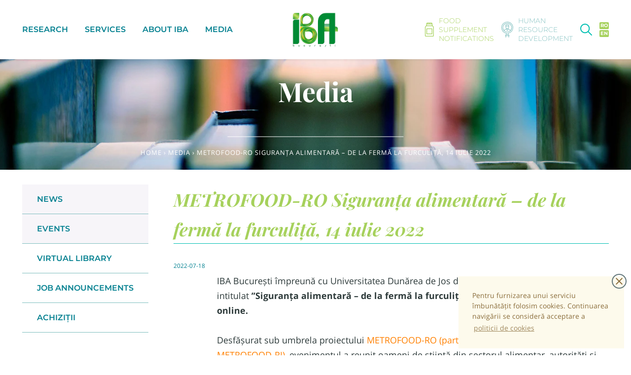

--- FILE ---
content_type: text/html; charset=utf-8
request_url: https://bioresurse.ro/en/blogs/media/metrofood-ro-siguran%C8%9Ba-alimentara-de-la-ferma-la-furculi%C8%9Ba-14-iulie-2022
body_size: 17017
content:
<!doctype html>
<!--[if IE 8]><html class="no-js lt-ie9" lang="en"> <![endif]-->
<!--[if IE 9 ]><html class="ie9 no-js"> <![endif]-->
<!--[if (gt IE 9)|!(IE)]><!--> <html class="no-js"> <!--<![endif]-->
<head>
	<!-- Basic page needs ================================================== -->
	<meta charset="utf-8">
	<meta http-equiv="X-UA-Compatible" content="IE=edge,chrome=1">
	<meta name="viewport" content="width=device-width,initial-scale=1,shrink-to-fit=no,user-scalable=no">
	<meta name="theme-color" content="#494c57">

	<link rel="shortcut icon" href="//bioresurse.ro/cdn/shop/t/3/assets/b_logo_simple_32x32.png?v=116362273719454053351575975812" type="image/png">
	<link rel="canonical" href="https://bioresurse.ro/en/blogs/media/metrofood-ro-siguran%c8%9ba-alimentara-de-la-ferma-la-furculi%c8%9ba-14-iulie-2022">

  	<!-- Title and description ================================================== -->
	<title>
		METROFOOD-RO Siguranța alimentară – de la fermă la furculiță, 14 iulie &ndash; bioresurse
	</title>

	
		<meta name="description" content="IBA București împreună cu Universitatea Dunărea de Jos din Galați  au organizat workshop-ul intitulat ’’Siguranța alimentară – de la fermă la furculiță’’, eveniment organizat pe 14 iulie, online. Desfășurat sub umbrela proiectului METROFOOD-RO (parte a rețelei europene de cercetare METROFOOD-RI), evenimentul a reunit o">
	

	<!-- Speed stuff ========================================================= -->
	<link rel="dns-prefetch" href="//cdn.shopify.com">
	<link href='https://cdn.shopify.com' rel='preconnect' crossorigin>
	<link rel="dns-prefetch" href="//v.shopify.com">
	<link href='https://v.shopify.com' rel='preconnect' crossorigin>

	<!-- Helpers ================================================== -->
	<!-- /snippets/social-meta-tags.liquid -->


  <meta property="og:type" content="article">
  <meta property="og:title" content="METROFOOD-RO Siguranța alimentară – de la fermă la furculiță, 14 iulie 2022">
  
    <meta property="og:image" content="http://bioresurse.ro/cdn/shop/articles/chicken-6832808_960_720_1_1024x1024.jpg?v=1658751114">
    <meta property="og:image:secure_url" content="https://bioresurse.ro/cdn/shop/articles/chicken-6832808_960_720_1_1024x1024.jpg?v=1658751114">
  
  <meta property="og:description" content="IBA București împreună cu Universitatea Dunărea de Jos din Galați  au organizat workshop-ul intitulat ’’Siguranța alimentară – de la fermă la furculiță’’, eveniment organizat pe 14 iulie, online.
Desfășurat sub umbrela proiectului METROFOOD-RO (parte a rețelei europene de cercetare METROFOOD-RI), evenimentul a reunit oameni de știință din sectorul alimentar, autorități și companii din mediul privat, pentru a discuta despre un subiect actual și deosebit de important: siguranța alimentară.
După cum știm, una dintre țintele Comisiei Europene este de a reorienta sistemele alimentare către o sustenabilitate crescută, iar strategia De la fermă la furculiță are stabilite obiective clare în ceea ce privește reducerea utilizării pesticidelor, a îngrășămintelor, atribuirea de noi suprafețe agricole pentru culturile ecologice și, nu în ultimul rând, îmbunătățirea etichetării, pentru a răspunde mai bine nevoilor consumatorilor în ceea ce privește informarea asupra alimentelor.
În cadrul evenimentului de pe 14 iulie s-au susținut dezbateri privind tipurile de contaminări ale alimentelor (biologice, fizice, chimice sau combinate) și s-a prezentat proiectul FOODSAFETY4EU care are ca scop dezvoltarea unei platforme destinate folosirii actorilor din sectorul alimentar care va facilita cooperarea, oferind cunoștințe noi și instrumente digitale, inclusiv pentru CE și EFSA.
Siguranța alimentară a fost tratată și din punct de vedere al siguranței materiilor prime, mai exact decontaminarea acestora cu ajutorul luminii UV sau a impulsurilor cu lumină, după cum arată un proiect de cercetare derulat de Universitatea Dunărea de Jos din Galați.
Dezbaterile workshop-ului din 14 iulie au scos în evidență faptul că tranziția către un sistem alimentar sustenabil se face pornind de la colaborare și aliniere, cu sprijinul programelor de finanțare, luând în considerare complexitatea sistemului și provocările societale, asigurând transparența și câștigând astfel încrederea consumatorilor.">

<meta property="og:url" content="https://bioresurse.ro/en/blogs/media/metrofood-ro-siguran%c8%9ba-alimentara-de-la-ferma-la-furculi%c8%9ba-14-iulie-2022">
<meta property="og:site_name" content="bioresurse">




  <meta name="twitter:card" content="summary_large_image">


  <meta name="twitter:title" content="METROFOOD-RO Siguranța alimentară – de la fermă la furculiță, 14 iulie 2022">
  <meta name="twitter:description" content="IBA București împreună cu Universitatea Dunărea de Jos din Galați  au organizat workshop-ul intitulat ’’Siguranța alimentară – de la fermă la furculiță’’, eveniment organizat pe 14 iulie, online.
Desf">
  
    <meta property="twitter:image" content="https://bioresurse.ro/cdn/shop/articles/chicken-6832808_960_720_1_1024x1024.jpg?v=1658751114">
  



	<!-- Header hook for plugins ================================================== -->
	<script>window.performance && window.performance.mark && window.performance.mark('shopify.content_for_header.start');</script><meta id="shopify-digital-wallet" name="shopify-digital-wallet" content="/12768346202/digital_wallets/dialog">
<link rel="alternate" type="application/atom+xml" title="Feed" href="/en/blogs/media.atom" />
<link rel="alternate" hreflang="x-default" href="https://bioresurse.ro/blogs/media/metrofood-ro-siguran%C8%9Ba-alimentara-de-la-ferma-la-furculi%C8%9Ba-14-iulie-2022">
<link rel="alternate" hreflang="ro" href="https://bioresurse.ro/blogs/media/metrofood-ro-siguran%C8%9Ba-alimentara-de-la-ferma-la-furculi%C8%9Ba-14-iulie-2022">
<link rel="alternate" hreflang="en" href="https://bioresurse.ro/en/blogs/media/metrofood-ro-siguran%C8%9Ba-alimentara-de-la-ferma-la-furculi%C8%9Ba-14-iulie-2022">
<script async="async" src="/checkouts/internal/preloads.js?locale=en-RO"></script>
<script id="shopify-features" type="application/json">{"accessToken":"4081791052ddad3160c45f0efea6e85a","betas":["rich-media-storefront-analytics"],"domain":"bioresurse.ro","predictiveSearch":true,"shopId":12768346202,"locale":"en"}</script>
<script>var Shopify = Shopify || {};
Shopify.shop = "bioresurse.myshopify.com";
Shopify.locale = "en";
Shopify.currency = {"active":"RON","rate":"1.0"};
Shopify.country = "RO";
Shopify.theme = {"name":"timber.new","id":79476326490,"schema_name":null,"schema_version":null,"theme_store_id":null,"role":"main"};
Shopify.theme.handle = "null";
Shopify.theme.style = {"id":null,"handle":null};
Shopify.cdnHost = "bioresurse.ro/cdn";
Shopify.routes = Shopify.routes || {};
Shopify.routes.root = "/en/";</script>
<script type="module">!function(o){(o.Shopify=o.Shopify||{}).modules=!0}(window);</script>
<script>!function(o){function n(){var o=[];function n(){o.push(Array.prototype.slice.apply(arguments))}return n.q=o,n}var t=o.Shopify=o.Shopify||{};t.loadFeatures=n(),t.autoloadFeatures=n()}(window);</script>
<script id="shop-js-analytics" type="application/json">{"pageType":"article"}</script>
<script defer="defer" async type="module" src="//bioresurse.ro/cdn/shopifycloud/shop-js/modules/v2/client.init-shop-cart-sync_IZsNAliE.en.esm.js"></script>
<script defer="defer" async type="module" src="//bioresurse.ro/cdn/shopifycloud/shop-js/modules/v2/chunk.common_0OUaOowp.esm.js"></script>
<script type="module">
  await import("//bioresurse.ro/cdn/shopifycloud/shop-js/modules/v2/client.init-shop-cart-sync_IZsNAliE.en.esm.js");
await import("//bioresurse.ro/cdn/shopifycloud/shop-js/modules/v2/chunk.common_0OUaOowp.esm.js");

  window.Shopify.SignInWithShop?.initShopCartSync?.({"fedCMEnabled":true,"windoidEnabled":true});

</script>
<script id="__st">var __st={"a":12768346202,"offset":-18000,"reqid":"482470fd-1180-492f-891e-5e590b9c094f-1768551005","pageurl":"bioresurse.ro\/en\/blogs\/media\/metrofood-ro-siguran%C8%9Ba-alimentara-de-la-ferma-la-furculi%C8%9Ba-14-iulie-2022","s":"articles-556553175130","u":"bdcd678e1939","p":"article","rtyp":"article","rid":556553175130};</script>
<script>window.ShopifyPaypalV4VisibilityTracking = true;</script>
<script id="captcha-bootstrap">!function(){'use strict';const t='contact',e='account',n='new_comment',o=[[t,t],['blogs',n],['comments',n],[t,'customer']],c=[[e,'customer_login'],[e,'guest_login'],[e,'recover_customer_password'],[e,'create_customer']],r=t=>t.map((([t,e])=>`form[action*='/${t}']:not([data-nocaptcha='true']) input[name='form_type'][value='${e}']`)).join(','),a=t=>()=>t?[...document.querySelectorAll(t)].map((t=>t.form)):[];function s(){const t=[...o],e=r(t);return a(e)}const i='password',u='form_key',d=['recaptcha-v3-token','g-recaptcha-response','h-captcha-response',i],f=()=>{try{return window.sessionStorage}catch{return}},m='__shopify_v',_=t=>t.elements[u];function p(t,e,n=!1){try{const o=window.sessionStorage,c=JSON.parse(o.getItem(e)),{data:r}=function(t){const{data:e,action:n}=t;return t[m]||n?{data:e,action:n}:{data:t,action:n}}(c);for(const[e,n]of Object.entries(r))t.elements[e]&&(t.elements[e].value=n);n&&o.removeItem(e)}catch(o){console.error('form repopulation failed',{error:o})}}const l='form_type',E='cptcha';function T(t){t.dataset[E]=!0}const w=window,h=w.document,L='Shopify',v='ce_forms',y='captcha';let A=!1;((t,e)=>{const n=(g='f06e6c50-85a8-45c8-87d0-21a2b65856fe',I='https://cdn.shopify.com/shopifycloud/storefront-forms-hcaptcha/ce_storefront_forms_captcha_hcaptcha.v1.5.2.iife.js',D={infoText:'Protected by hCaptcha',privacyText:'Privacy',termsText:'Terms'},(t,e,n)=>{const o=w[L][v],c=o.bindForm;if(c)return c(t,g,e,D).then(n);var r;o.q.push([[t,g,e,D],n]),r=I,A||(h.body.append(Object.assign(h.createElement('script'),{id:'captcha-provider',async:!0,src:r})),A=!0)});var g,I,D;w[L]=w[L]||{},w[L][v]=w[L][v]||{},w[L][v].q=[],w[L][y]=w[L][y]||{},w[L][y].protect=function(t,e){n(t,void 0,e),T(t)},Object.freeze(w[L][y]),function(t,e,n,w,h,L){const[v,y,A,g]=function(t,e,n){const i=e?o:[],u=t?c:[],d=[...i,...u],f=r(d),m=r(i),_=r(d.filter((([t,e])=>n.includes(e))));return[a(f),a(m),a(_),s()]}(w,h,L),I=t=>{const e=t.target;return e instanceof HTMLFormElement?e:e&&e.form},D=t=>v().includes(t);t.addEventListener('submit',(t=>{const e=I(t);if(!e)return;const n=D(e)&&!e.dataset.hcaptchaBound&&!e.dataset.recaptchaBound,o=_(e),c=g().includes(e)&&(!o||!o.value);(n||c)&&t.preventDefault(),c&&!n&&(function(t){try{if(!f())return;!function(t){const e=f();if(!e)return;const n=_(t);if(!n)return;const o=n.value;o&&e.removeItem(o)}(t);const e=Array.from(Array(32),(()=>Math.random().toString(36)[2])).join('');!function(t,e){_(t)||t.append(Object.assign(document.createElement('input'),{type:'hidden',name:u})),t.elements[u].value=e}(t,e),function(t,e){const n=f();if(!n)return;const o=[...t.querySelectorAll(`input[type='${i}']`)].map((({name:t})=>t)),c=[...d,...o],r={};for(const[a,s]of new FormData(t).entries())c.includes(a)||(r[a]=s);n.setItem(e,JSON.stringify({[m]:1,action:t.action,data:r}))}(t,e)}catch(e){console.error('failed to persist form',e)}}(e),e.submit())}));const S=(t,e)=>{t&&!t.dataset[E]&&(n(t,e.some((e=>e===t))),T(t))};for(const o of['focusin','change'])t.addEventListener(o,(t=>{const e=I(t);D(e)&&S(e,y())}));const B=e.get('form_key'),M=e.get(l),P=B&&M;t.addEventListener('DOMContentLoaded',(()=>{const t=y();if(P)for(const e of t)e.elements[l].value===M&&p(e,B);[...new Set([...A(),...v().filter((t=>'true'===t.dataset.shopifyCaptcha))])].forEach((e=>S(e,t)))}))}(h,new URLSearchParams(w.location.search),n,t,e,['guest_login'])})(!0,!0)}();</script>
<script integrity="sha256-4kQ18oKyAcykRKYeNunJcIwy7WH5gtpwJnB7kiuLZ1E=" data-source-attribution="shopify.loadfeatures" defer="defer" src="//bioresurse.ro/cdn/shopifycloud/storefront/assets/storefront/load_feature-a0a9edcb.js" crossorigin="anonymous"></script>
<script data-source-attribution="shopify.dynamic_checkout.dynamic.init">var Shopify=Shopify||{};Shopify.PaymentButton=Shopify.PaymentButton||{isStorefrontPortableWallets:!0,init:function(){window.Shopify.PaymentButton.init=function(){};var t=document.createElement("script");t.src="https://bioresurse.ro/cdn/shopifycloud/portable-wallets/latest/portable-wallets.en.js",t.type="module",document.head.appendChild(t)}};
</script>
<script data-source-attribution="shopify.dynamic_checkout.buyer_consent">
  function portableWalletsHideBuyerConsent(e){var t=document.getElementById("shopify-buyer-consent"),n=document.getElementById("shopify-subscription-policy-button");t&&n&&(t.classList.add("hidden"),t.setAttribute("aria-hidden","true"),n.removeEventListener("click",e))}function portableWalletsShowBuyerConsent(e){var t=document.getElementById("shopify-buyer-consent"),n=document.getElementById("shopify-subscription-policy-button");t&&n&&(t.classList.remove("hidden"),t.removeAttribute("aria-hidden"),n.addEventListener("click",e))}window.Shopify?.PaymentButton&&(window.Shopify.PaymentButton.hideBuyerConsent=portableWalletsHideBuyerConsent,window.Shopify.PaymentButton.showBuyerConsent=portableWalletsShowBuyerConsent);
</script>
<script data-source-attribution="shopify.dynamic_checkout.cart.bootstrap">document.addEventListener("DOMContentLoaded",(function(){function t(){return document.querySelector("shopify-accelerated-checkout-cart, shopify-accelerated-checkout")}if(t())Shopify.PaymentButton.init();else{new MutationObserver((function(e,n){t()&&(Shopify.PaymentButton.init(),n.disconnect())})).observe(document.body,{childList:!0,subtree:!0})}}));
</script>

<script>window.performance && window.performance.mark && window.performance.mark('shopify.content_for_header.end');</script>
  
	<style media="screen">
		.fade_in, .fade_in_js {
			opacity: 0;
			visibility: hidden !important;
			transition: opacity .6s ease-out;
		}
		body {
			min-height: 101vh;
		}
		.page-container {
			background-color: #fff;
			min-height: 101vh;
		}
		.show_when_loading {
			display: none;
		}
		.supports-fontface .icon-fallback-text .icon {
			display: inline-block;
		}
		.visually-hidden, .fallback-text {
			position: absolute !important;
			overflow: hidden;
			clip: rect(0 0 0 0);
			height: 1px;
			width: 1px;
			margin: -1px;
			padding: 0;
			border: 0;
		}
		.cc-window.cc-floating {
			font-size: 14px;
		}
		.rte img {height: auto !important;}
	</style>  

	<link href="//bioresurse.ro/cdn/shop/t/3/assets/timber.scss.css?v=125749018098592678471763547939" rel="stylesheet" type="text/css" media="all" />

	<style>

/* cyrillic */
@font-face {
    font-family: 'Open Sans';
    font-style: italic;
    font-weight: 400;
    font-display: block;
    src: local('Open Sans Italic'), local('OpenSans-Italic'), url(https://fonts.gstatic.com/s/opensans/v17/mem6YaGs126MiZpBA-UFUK0ddc1GAK6bt6o.woff2) format('woff2');
    unicode-range: U+0400-045F, U+0490-0491, U+04B0-04B1, U+2116;
}

/* latin-ext */
@font-face {
    font-family: 'Open Sans';
    font-style: italic;
    font-weight: 400;
    font-display: block;
    src: local('Open Sans Italic'), local('OpenSans-Italic'), url(https://fonts.gstatic.com/s/opensans/v17/mem6YaGs126MiZpBA-UFUK0Xdc1GAK6bt6o.woff2) format('woff2');
    unicode-range: U+0100-024F, U+0259, U+1E00-1EFF, U+2020, U+20A0-20AB, U+20AD-20CF, U+2113, U+2C60-2C7F, U+A720-A7FF;
}

/* latin */
@font-face {
    font-family: 'Open Sans';
    font-style: italic;
    font-weight: 400;
    font-display: block;
    src: local('Open Sans Italic'), local('OpenSans-Italic'), url(https://fonts.gstatic.com/s/opensans/v17/mem6YaGs126MiZpBA-UFUK0Zdc1GAK6b.woff2) format('woff2');
    unicode-range: U+0000-00FF, U+0131, U+0152-0153, U+02BB-02BC, U+02C6, U+02DA, U+02DC, U+2000-206F, U+2074, U+20AC, U+2122, U+2191, U+2193, U+2212, U+2215, U+FEFF, U+FFFD;
}

/* cyrillic */
@font-face {
    font-family: 'Open Sans';
    font-style: normal;
    font-weight: 400;
    font-display: block;
    src: local('Open Sans Regular'), local('OpenSans-Regular'), url(https://fonts.gstatic.com/s/opensans/v17/mem8YaGs126MiZpBA-UFUZ0bf8pkAp6a.woff2) format('woff2');
    unicode-range: U+0400-045F, U+0490-0491, U+04B0-04B1, U+2116;
}

/* latin-ext */
@font-face {
    font-family: 'Open Sans';
    font-style: normal;
    font-weight: 400;
    font-display: block;
    src: local('Open Sans Regular'), local('OpenSans-Regular'), url(https://fonts.gstatic.com/s/opensans/v17/mem8YaGs126MiZpBA-UFW50bf8pkAp6a.woff2) format('woff2');
    unicode-range: U+0100-024F, U+0259, U+1E00-1EFF, U+2020, U+20A0-20AB, U+20AD-20CF, U+2113, U+2C60-2C7F, U+A720-A7FF;
}

/* latin */
@font-face {
    font-family: 'Open Sans';
    font-style: normal;
    font-weight: 400;
    font-display: block;
    src: local('Open Sans Regular'), local('OpenSans-Regular'), url(https://fonts.gstatic.com/s/opensans/v17/mem8YaGs126MiZpBA-UFVZ0bf8pkAg.woff2) format('woff2');
    unicode-range: U+0000-00FF, U+0131, U+0152-0153, U+02BB-02BC, U+02C6, U+02DA, U+02DC, U+2000-206F, U+2074, U+20AC, U+2122, U+2191, U+2193, U+2212, U+2215, U+FEFF, U+FFFD;
}

/* cyrillic */
@font-face {
    font-family: 'Open Sans';
    font-style: normal;
    font-weight: 700;
    font-display: block;
    src: local('Open Sans Bold'), local('OpenSans-Bold'), url(https://fonts.gstatic.com/s/opensans/v17/mem5YaGs126MiZpBA-UN7rgOVuhpKKSTj5PW.woff2) format('woff2');
    unicode-range: U+0400-045F, U+0490-0491, U+04B0-04B1, U+2116;
}

/* latin-ext */
@font-face {
    font-family: 'Open Sans';
    font-style: normal;
    font-weight: 700;
    font-display: block;
    src: local('Open Sans Bold'), local('OpenSans-Bold'), url(https://fonts.gstatic.com/s/opensans/v17/mem5YaGs126MiZpBA-UN7rgOXOhpKKSTj5PW.woff2) format('woff2');
    unicode-range: U+0100-024F, U+0259, U+1E00-1EFF, U+2020, U+20A0-20AB, U+20AD-20CF, U+2113, U+2C60-2C7F, U+A720-A7FF;
}

/* latin */
@font-face {
    font-family: 'Open Sans';
    font-style: normal;
    font-weight: 700;
    font-display: block;
    src: local('Open Sans Bold'), local('OpenSans-Bold'), url(https://fonts.gstatic.com/s/opensans/v17/mem5YaGs126MiZpBA-UN7rgOUuhpKKSTjw.woff2) format('woff2');
    unicode-range: U+0000-00FF, U+0131, U+0152-0153, U+02BB-02BC, U+02C6, U+02DA, U+02DC, U+2000-206F, U+2074, U+20AC, U+2122, U+2191, U+2193, U+2212, U+2215, U+FEFF, U+FFFD;
}

/* cyrillic */
@font-face {
    font-family: 'Playfair Display';
    font-style: italic;
    font-weight: 700;
    font-display: swap;
    src: local('Playfair Display Bold Italic'), local('PlayfairDisplay-BoldItalic'), url(https://fonts.gstatic.com/s/playfairdisplay/v15/nuFnD-vYSZviVYUb_rj3ij__anPXDTngOWwu4DRmFqWF_ljR.woff2) format('woff2');
    unicode-range: U+0400-045F, U+0490-0491, U+04B0-04B1, U+2116;
}

/* vietnamese */
@font-face {
    font-family: 'Playfair Display';
    font-style: italic;
    font-weight: 700;
    font-display: swap;
    src: local('Playfair Display Bold Italic'), local('PlayfairDisplay-BoldItalic'), url(https://fonts.gstatic.com/s/playfairdisplay/v15/nuFnD-vYSZviVYUb_rj3ij__anPXDTngOWwu6zRmFqWF_ljR.woff2) format('woff2');
    unicode-range: U+0102-0103, U+0110-0111, U+1EA0-1EF9, U+20AB;
}

/* latin-ext */
@font-face {
    font-family: 'Playfair Display';
    font-style: italic;
    font-weight: 700;
    font-display: swap;
    src: local('Playfair Display Bold Italic'), local('PlayfairDisplay-BoldItalic'), url(https://fonts.gstatic.com/s/playfairdisplay/v15/nuFnD-vYSZviVYUb_rj3ij__anPXDTngOWwu6jRmFqWF_ljR.woff2) format('woff2');
    unicode-range: U+0100-024F, U+0259, U+1E00-1EFF, U+2020, U+20A0-20AB, U+20AD-20CF, U+2113, U+2C60-2C7F, U+A720-A7FF;
}

/* latin */
@font-face {
    font-family: 'Playfair Display';
    font-style: italic;
    font-weight: 700;
    font-display: swap;
    src: local('Playfair Display Bold Italic'), local('PlayfairDisplay-BoldItalic'), url(https://fonts.gstatic.com/s/playfairdisplay/v15/nuFnD-vYSZviVYUb_rj3ij__anPXDTngOWwu5DRmFqWF_g.woff2) format('woff2');
    unicode-range: U+0000-00FF, U+0131, U+0152-0153, U+02BB-02BC, U+02C6, U+02DA, U+02DC, U+2000-206F, U+2074, U+20AC, U+2122, U+2191, U+2193, U+2212, U+2215, U+FEFF, U+FFFD;
}

/* cyrillic */
@font-face {
    font-family: 'Playfair Display';
    font-style: normal;
    font-weight: 700;
    font-display: swap;
    src: local('Playfair Display Bold'), local('PlayfairDisplay-Bold'), url(https://fonts.gstatic.com/s/playfairdisplay/v15/nuFlD-vYSZviVYUb_rj3ij__anPXBYf9lWoe5j5hNKe1_w.woff2) format('woff2');
    unicode-range: U+0400-045F, U+0490-0491, U+04B0-04B1, U+2116;
}

/* vietnamese */
@font-face {
    font-family: 'Playfair Display';
    font-style: normal;
    font-weight: 700;
    font-display: swap;
    src: local('Playfair Display Bold'), local('PlayfairDisplay-Bold'), url(https://fonts.gstatic.com/s/playfairdisplay/v15/nuFlD-vYSZviVYUb_rj3ij__anPXBYf9lWEe5j5hNKe1_w.woff2) format('woff2');
    unicode-range: U+0102-0103, U+0110-0111, U+1EA0-1EF9, U+20AB;
}

/* latin-ext */
@font-face {
    font-family: 'Playfair Display';
    font-style: normal;
    font-weight: 700;
    font-display: swap;
    src: local('Playfair Display Bold'), local('PlayfairDisplay-Bold'), url(https://fonts.gstatic.com/s/playfairdisplay/v15/nuFlD-vYSZviVYUb_rj3ij__anPXBYf9lWAe5j5hNKe1_w.woff2) format('woff2');
    unicode-range: U+0100-024F, U+0259, U+1E00-1EFF, U+2020, U+20A0-20AB, U+20AD-20CF, U+2113, U+2C60-2C7F, U+A720-A7FF;
}

/* latin */
@font-face {
    font-family: 'Playfair Display';
    font-style: normal;
    font-weight: 700;
    font-display: swap;
    src: local('Playfair Display Bold'), local('PlayfairDisplay-Bold'), url(https://fonts.gstatic.com/s/playfairdisplay/v15/nuFlD-vYSZviVYUb_rj3ij__anPXBYf9lW4e5j5hNKc.woff2) format('woff2');
    unicode-range: U+0000-00FF, U+0131, U+0152-0153, U+02BB-02BC, U+02C6, U+02DA, U+02DC, U+2000-206F, U+2074, U+20AC, U+2122, U+2191, U+2193, U+2212, U+2215, U+FEFF, U+FFFD;
}

/* cyrillic-ext */
@font-face {
    font-family: 'Montserrat';
    font-style: normal;
    font-weight: 300;
    font-display: swap;
    src: local('Montserrat Light'), local('Montserrat-Light'), url(https://fonts.gstatic.com/s/montserrat/v14/JTURjIg1_i6t8kCHKm45_cJD3gTD_vx3rCubqg.woff2) format('woff2');
    unicode-range: U+0460-052F, U+1C80-1C88, U+20B4, U+2DE0-2DFF, U+A640-A69F, U+FE2E-FE2F;
}

/* cyrillic */
@font-face {
    font-family: 'Montserrat';
    font-style: normal;
    font-weight: 300;
    font-display: swap;
    src: local('Montserrat Light'), local('Montserrat-Light'), url(https://fonts.gstatic.com/s/montserrat/v14/JTURjIg1_i6t8kCHKm45_cJD3g3D_vx3rCubqg.woff2) format('woff2');
    unicode-range: U+0400-045F, U+0490-0491, U+04B0-04B1, U+2116;
}

/* vietnamese */
@font-face {
    font-family: 'Montserrat';
    font-style: normal;
    font-weight: 300;
    font-display: swap;
    src: local('Montserrat Light'), local('Montserrat-Light'), url(https://fonts.gstatic.com/s/montserrat/v14/JTURjIg1_i6t8kCHKm45_cJD3gbD_vx3rCubqg.woff2) format('woff2');
    unicode-range: U+0102-0103, U+0110-0111, U+1EA0-1EF9, U+20AB;
}

/* latin-ext */
@font-face {
    font-family: 'Montserrat';
    font-style: normal;
    font-weight: 300;
    font-display: swap;
    src: local('Montserrat Light'), local('Montserrat-Light'), url(https://fonts.gstatic.com/s/montserrat/v14/JTURjIg1_i6t8kCHKm45_cJD3gfD_vx3rCubqg.woff2) format('woff2');
    unicode-range: U+0100-024F, U+0259, U+1E00-1EFF, U+2020, U+20A0-20AB, U+20AD-20CF, U+2113, U+2C60-2C7F, U+A720-A7FF;
}

/* latin */
@font-face {
    font-family: 'Montserrat';
    font-style: normal;
    font-weight: 300;
    font-display: swap;
    src: local('Montserrat Light'), local('Montserrat-Light'), url(https://fonts.gstatic.com/s/montserrat/v14/JTURjIg1_i6t8kCHKm45_cJD3gnD_vx3rCs.woff2) format('woff2');
    unicode-range: U+0000-00FF, U+0131, U+0152-0153, U+02BB-02BC, U+02C6, U+02DA, U+02DC, U+2000-206F, U+2074, U+20AC, U+2122, U+2191, U+2193, U+2212, U+2215, U+FEFF, U+FFFD;
}

/* cyrillic-ext */
@font-face {
    font-family: 'Montserrat';
    font-style: normal;
    font-weight: 400;
    font-display: swap;
    src: local('Montserrat Regular'), local('Montserrat-Regular'), url(https://fonts.gstatic.com/s/montserrat/v14/JTUSjIg1_i6t8kCHKm459WRhyyTh89ZNpQ.woff2) format('woff2');
    unicode-range: U+0460-052F, U+1C80-1C88, U+20B4, U+2DE0-2DFF, U+A640-A69F, U+FE2E-FE2F;
}

/* cyrillic */
@font-face {
    font-family: 'Montserrat';
    font-style: normal;
    font-weight: 400;
    font-display: swap;
    src: local('Montserrat Regular'), local('Montserrat-Regular'), url(https://fonts.gstatic.com/s/montserrat/v14/JTUSjIg1_i6t8kCHKm459W1hyyTh89ZNpQ.woff2) format('woff2');
    unicode-range: U+0400-045F, U+0490-0491, U+04B0-04B1, U+2116;
}

/* vietnamese */
@font-face {
    font-family: 'Montserrat';
    font-style: normal;
    font-weight: 400;
    font-display: swap;
    src: local('Montserrat Regular'), local('Montserrat-Regular'), url(https://fonts.gstatic.com/s/montserrat/v14/JTUSjIg1_i6t8kCHKm459WZhyyTh89ZNpQ.woff2) format('woff2');
    unicode-range: U+0102-0103, U+0110-0111, U+1EA0-1EF9, U+20AB;
}

/* latin-ext */
@font-face {
    font-family: 'Montserrat';
    font-style: normal;
    font-weight: 400;
    font-display: swap;
    src: local('Montserrat Regular'), local('Montserrat-Regular'), url(https://fonts.gstatic.com/s/montserrat/v14/JTUSjIg1_i6t8kCHKm459WdhyyTh89ZNpQ.woff2) format('woff2');
    unicode-range: U+0100-024F, U+0259, U+1E00-1EFF, U+2020, U+20A0-20AB, U+20AD-20CF, U+2113, U+2C60-2C7F, U+A720-A7FF;
}

/* latin */
@font-face {
    font-family: 'Montserrat';
    font-style: normal;
    font-weight: 400;
    font-display: swap;
    src: local('Montserrat Regular'), local('Montserrat-Regular'), url(https://fonts.gstatic.com/s/montserrat/v14/JTUSjIg1_i6t8kCHKm459WlhyyTh89Y.woff2) format('woff2');
    unicode-range: U+0000-00FF, U+0131, U+0152-0153, U+02BB-02BC, U+02C6, U+02DA, U+02DC, U+2000-206F, U+2074, U+20AC, U+2122, U+2191, U+2193, U+2212, U+2215, U+FEFF, U+FFFD;
}

/* cyrillic-ext */
@font-face {
    font-family: 'Montserrat';
    font-style: normal;
    font-weight: 600;
    font-display: swap;
    src: local('Montserrat SemiBold'), local('Montserrat-SemiBold'), url(https://fonts.gstatic.com/s/montserrat/v14/JTURjIg1_i6t8kCHKm45_bZF3gTD_vx3rCubqg.woff2) format('woff2');
    unicode-range: U+0460-052F, U+1C80-1C88, U+20B4, U+2DE0-2DFF, U+A640-A69F, U+FE2E-FE2F;
}

/* cyrillic */
@font-face {
    font-family: 'Montserrat';
    font-style: normal;
    font-weight: 600;
    font-display: swap;
    src: local('Montserrat SemiBold'), local('Montserrat-SemiBold'), url(https://fonts.gstatic.com/s/montserrat/v14/JTURjIg1_i6t8kCHKm45_bZF3g3D_vx3rCubqg.woff2) format('woff2');
    unicode-range: U+0400-045F, U+0490-0491, U+04B0-04B1, U+2116;
}

/* vietnamese */
@font-face {
    font-family: 'Montserrat';
    font-style: normal;
    font-weight: 600;
    font-display: swap;
    src: local('Montserrat SemiBold'), local('Montserrat-SemiBold'), url(https://fonts.gstatic.com/s/montserrat/v14/JTURjIg1_i6t8kCHKm45_bZF3gbD_vx3rCubqg.woff2) format('woff2');
    unicode-range: U+0102-0103, U+0110-0111, U+1EA0-1EF9, U+20AB;
}

/* latin-ext */
@font-face {
    font-family: 'Montserrat';
    font-style: normal;
    font-weight: 600;
    font-display: swap;
    src: local('Montserrat SemiBold'), local('Montserrat-SemiBold'), url(https://fonts.gstatic.com/s/montserrat/v14/JTURjIg1_i6t8kCHKm45_bZF3gfD_vx3rCubqg.woff2) format('woff2');
    unicode-range: U+0100-024F, U+0259, U+1E00-1EFF, U+2020, U+20A0-20AB, U+20AD-20CF, U+2113, U+2C60-2C7F, U+A720-A7FF;
}

/* latin */
@font-face {
    font-family: 'Montserrat';
    font-style: normal;
    font-weight: 600;
    font-display: swap;
    src: local('Montserrat SemiBold'), local('Montserrat-SemiBold'), url(https://fonts.gstatic.com/s/montserrat/v14/JTURjIg1_i6t8kCHKm45_bZF3gnD_vx3rCs.woff2) format('woff2');
    unicode-range: U+0000-00FF, U+0131, U+0152-0153, U+02BB-02BC, U+02C6, U+02DA, U+02DC, U+2000-206F, U+2074, U+20AC, U+2122, U+2191, U+2193, U+2212, U+2215, U+FEFF, U+FFFD;
}

/* cyrillic-ext */
@font-face {
    font-family: 'Montserrat';
    font-style: normal;
    font-weight: 700;
    font-display: swap;
    src: local('Montserrat Bold'), local('Montserrat-Bold'), url(https://fonts.gstatic.com/s/montserrat/v14/JTURjIg1_i6t8kCHKm45_dJE3gTD_vx3rCubqg.woff2) format('woff2');
    unicode-range: U+0460-052F, U+1C80-1C88, U+20B4, U+2DE0-2DFF, U+A640-A69F, U+FE2E-FE2F;
}

/* cyrillic */
@font-face {
    font-family: 'Montserrat';
    font-style: normal;
    font-weight: 700;
    font-display: swap;
    src: local('Montserrat Bold'), local('Montserrat-Bold'), url(https://fonts.gstatic.com/s/montserrat/v14/JTURjIg1_i6t8kCHKm45_dJE3g3D_vx3rCubqg.woff2) format('woff2');
    unicode-range: U+0400-045F, U+0490-0491, U+04B0-04B1, U+2116;
}

/* vietnamese */
@font-face {
    font-family: 'Montserrat';
    font-style: normal;
    font-weight: 700;
    font-display: swap;
    src: local('Montserrat Bold'), local('Montserrat-Bold'), url(https://fonts.gstatic.com/s/montserrat/v14/JTURjIg1_i6t8kCHKm45_dJE3gbD_vx3rCubqg.woff2) format('woff2');
    unicode-range: U+0102-0103, U+0110-0111, U+1EA0-1EF9, U+20AB;
}

/* latin-ext */
@font-face {
    font-family: 'Montserrat';
    font-style: normal;
    font-weight: 700;
    font-display: swap;
    src: local('Montserrat Bold'), local('Montserrat-Bold'), url(https://fonts.gstatic.com/s/montserrat/v14/JTURjIg1_i6t8kCHKm45_dJE3gfD_vx3rCubqg.woff2) format('woff2');
    unicode-range: U+0100-024F, U+0259, U+1E00-1EFF, U+2020, U+20A0-20AB, U+20AD-20CF, U+2113, U+2C60-2C7F, U+A720-A7FF;
}

/* latin */
@font-face {
    font-family: 'Montserrat';
    font-style: normal;
    font-weight: 700;
    font-display: swap;
    src: local('Montserrat Bold'), local('Montserrat-Bold'), url(https://fonts.gstatic.com/s/montserrat/v14/JTURjIg1_i6t8kCHKm45_dJE3gnD_vx3rCs.woff2) format('woff2');
    unicode-range: U+0000-00FF, U+0131, U+0152-0153, U+02BB-02BC, U+02C6, U+02DA, U+02DC, U+2000-206F, U+2074, U+20AC, U+2122, U+2191, U+2193, U+2212, U+2215, U+FEFF, U+FFFD;
}

</style>
<link href="https://monorail-edge.shopifysvc.com" rel="dns-prefetch">
<script>(function(){if ("sendBeacon" in navigator && "performance" in window) {try {var session_token_from_headers = performance.getEntriesByType('navigation')[0].serverTiming.find(x => x.name == '_s').description;} catch {var session_token_from_headers = undefined;}var session_cookie_matches = document.cookie.match(/_shopify_s=([^;]*)/);var session_token_from_cookie = session_cookie_matches && session_cookie_matches.length === 2 ? session_cookie_matches[1] : "";var session_token = session_token_from_headers || session_token_from_cookie || "";function handle_abandonment_event(e) {var entries = performance.getEntries().filter(function(entry) {return /monorail-edge.shopifysvc.com/.test(entry.name);});if (!window.abandonment_tracked && entries.length === 0) {window.abandonment_tracked = true;var currentMs = Date.now();var navigation_start = performance.timing.navigationStart;var payload = {shop_id: 12768346202,url: window.location.href,navigation_start,duration: currentMs - navigation_start,session_token,page_type: "article"};window.navigator.sendBeacon("https://monorail-edge.shopifysvc.com/v1/produce", JSON.stringify({schema_id: "online_store_buyer_site_abandonment/1.1",payload: payload,metadata: {event_created_at_ms: currentMs,event_sent_at_ms: currentMs}}));}}window.addEventListener('pagehide', handle_abandonment_event);}}());</script>
<script id="web-pixels-manager-setup">(function e(e,d,r,n,o){if(void 0===o&&(o={}),!Boolean(null===(a=null===(i=window.Shopify)||void 0===i?void 0:i.analytics)||void 0===a?void 0:a.replayQueue)){var i,a;window.Shopify=window.Shopify||{};var t=window.Shopify;t.analytics=t.analytics||{};var s=t.analytics;s.replayQueue=[],s.publish=function(e,d,r){return s.replayQueue.push([e,d,r]),!0};try{self.performance.mark("wpm:start")}catch(e){}var l=function(){var e={modern:/Edge?\/(1{2}[4-9]|1[2-9]\d|[2-9]\d{2}|\d{4,})\.\d+(\.\d+|)|Firefox\/(1{2}[4-9]|1[2-9]\d|[2-9]\d{2}|\d{4,})\.\d+(\.\d+|)|Chrom(ium|e)\/(9{2}|\d{3,})\.\d+(\.\d+|)|(Maci|X1{2}).+ Version\/(15\.\d+|(1[6-9]|[2-9]\d|\d{3,})\.\d+)([,.]\d+|)( \(\w+\)|)( Mobile\/\w+|) Safari\/|Chrome.+OPR\/(9{2}|\d{3,})\.\d+\.\d+|(CPU[ +]OS|iPhone[ +]OS|CPU[ +]iPhone|CPU IPhone OS|CPU iPad OS)[ +]+(15[._]\d+|(1[6-9]|[2-9]\d|\d{3,})[._]\d+)([._]\d+|)|Android:?[ /-](13[3-9]|1[4-9]\d|[2-9]\d{2}|\d{4,})(\.\d+|)(\.\d+|)|Android.+Firefox\/(13[5-9]|1[4-9]\d|[2-9]\d{2}|\d{4,})\.\d+(\.\d+|)|Android.+Chrom(ium|e)\/(13[3-9]|1[4-9]\d|[2-9]\d{2}|\d{4,})\.\d+(\.\d+|)|SamsungBrowser\/([2-9]\d|\d{3,})\.\d+/,legacy:/Edge?\/(1[6-9]|[2-9]\d|\d{3,})\.\d+(\.\d+|)|Firefox\/(5[4-9]|[6-9]\d|\d{3,})\.\d+(\.\d+|)|Chrom(ium|e)\/(5[1-9]|[6-9]\d|\d{3,})\.\d+(\.\d+|)([\d.]+$|.*Safari\/(?![\d.]+ Edge\/[\d.]+$))|(Maci|X1{2}).+ Version\/(10\.\d+|(1[1-9]|[2-9]\d|\d{3,})\.\d+)([,.]\d+|)( \(\w+\)|)( Mobile\/\w+|) Safari\/|Chrome.+OPR\/(3[89]|[4-9]\d|\d{3,})\.\d+\.\d+|(CPU[ +]OS|iPhone[ +]OS|CPU[ +]iPhone|CPU IPhone OS|CPU iPad OS)[ +]+(10[._]\d+|(1[1-9]|[2-9]\d|\d{3,})[._]\d+)([._]\d+|)|Android:?[ /-](13[3-9]|1[4-9]\d|[2-9]\d{2}|\d{4,})(\.\d+|)(\.\d+|)|Mobile Safari.+OPR\/([89]\d|\d{3,})\.\d+\.\d+|Android.+Firefox\/(13[5-9]|1[4-9]\d|[2-9]\d{2}|\d{4,})\.\d+(\.\d+|)|Android.+Chrom(ium|e)\/(13[3-9]|1[4-9]\d|[2-9]\d{2}|\d{4,})\.\d+(\.\d+|)|Android.+(UC? ?Browser|UCWEB|U3)[ /]?(15\.([5-9]|\d{2,})|(1[6-9]|[2-9]\d|\d{3,})\.\d+)\.\d+|SamsungBrowser\/(5\.\d+|([6-9]|\d{2,})\.\d+)|Android.+MQ{2}Browser\/(14(\.(9|\d{2,})|)|(1[5-9]|[2-9]\d|\d{3,})(\.\d+|))(\.\d+|)|K[Aa][Ii]OS\/(3\.\d+|([4-9]|\d{2,})\.\d+)(\.\d+|)/},d=e.modern,r=e.legacy,n=navigator.userAgent;return n.match(d)?"modern":n.match(r)?"legacy":"unknown"}(),u="modern"===l?"modern":"legacy",c=(null!=n?n:{modern:"",legacy:""})[u],f=function(e){return[e.baseUrl,"/wpm","/b",e.hashVersion,"modern"===e.buildTarget?"m":"l",".js"].join("")}({baseUrl:d,hashVersion:r,buildTarget:u}),m=function(e){var d=e.version,r=e.bundleTarget,n=e.surface,o=e.pageUrl,i=e.monorailEndpoint;return{emit:function(e){var a=e.status,t=e.errorMsg,s=(new Date).getTime(),l=JSON.stringify({metadata:{event_sent_at_ms:s},events:[{schema_id:"web_pixels_manager_load/3.1",payload:{version:d,bundle_target:r,page_url:o,status:a,surface:n,error_msg:t},metadata:{event_created_at_ms:s}}]});if(!i)return console&&console.warn&&console.warn("[Web Pixels Manager] No Monorail endpoint provided, skipping logging."),!1;try{return self.navigator.sendBeacon.bind(self.navigator)(i,l)}catch(e){}var u=new XMLHttpRequest;try{return u.open("POST",i,!0),u.setRequestHeader("Content-Type","text/plain"),u.send(l),!0}catch(e){return console&&console.warn&&console.warn("[Web Pixels Manager] Got an unhandled error while logging to Monorail."),!1}}}}({version:r,bundleTarget:l,surface:e.surface,pageUrl:self.location.href,monorailEndpoint:e.monorailEndpoint});try{o.browserTarget=l,function(e){var d=e.src,r=e.async,n=void 0===r||r,o=e.onload,i=e.onerror,a=e.sri,t=e.scriptDataAttributes,s=void 0===t?{}:t,l=document.createElement("script"),u=document.querySelector("head"),c=document.querySelector("body");if(l.async=n,l.src=d,a&&(l.integrity=a,l.crossOrigin="anonymous"),s)for(var f in s)if(Object.prototype.hasOwnProperty.call(s,f))try{l.dataset[f]=s[f]}catch(e){}if(o&&l.addEventListener("load",o),i&&l.addEventListener("error",i),u)u.appendChild(l);else{if(!c)throw new Error("Did not find a head or body element to append the script");c.appendChild(l)}}({src:f,async:!0,onload:function(){if(!function(){var e,d;return Boolean(null===(d=null===(e=window.Shopify)||void 0===e?void 0:e.analytics)||void 0===d?void 0:d.initialized)}()){var d=window.webPixelsManager.init(e)||void 0;if(d){var r=window.Shopify.analytics;r.replayQueue.forEach((function(e){var r=e[0],n=e[1],o=e[2];d.publishCustomEvent(r,n,o)})),r.replayQueue=[],r.publish=d.publishCustomEvent,r.visitor=d.visitor,r.initialized=!0}}},onerror:function(){return m.emit({status:"failed",errorMsg:"".concat(f," has failed to load")})},sri:function(e){var d=/^sha384-[A-Za-z0-9+/=]+$/;return"string"==typeof e&&d.test(e)}(c)?c:"",scriptDataAttributes:o}),m.emit({status:"loading"})}catch(e){m.emit({status:"failed",errorMsg:(null==e?void 0:e.message)||"Unknown error"})}}})({shopId: 12768346202,storefrontBaseUrl: "https://bioresurse.ro",extensionsBaseUrl: "https://extensions.shopifycdn.com/cdn/shopifycloud/web-pixels-manager",monorailEndpoint: "https://monorail-edge.shopifysvc.com/unstable/produce_batch",surface: "storefront-renderer",enabledBetaFlags: ["2dca8a86"],webPixelsConfigList: [{"id":"shopify-app-pixel","configuration":"{}","eventPayloadVersion":"v1","runtimeContext":"STRICT","scriptVersion":"0450","apiClientId":"shopify-pixel","type":"APP","privacyPurposes":["ANALYTICS","MARKETING"]},{"id":"shopify-custom-pixel","eventPayloadVersion":"v1","runtimeContext":"LAX","scriptVersion":"0450","apiClientId":"shopify-pixel","type":"CUSTOM","privacyPurposes":["ANALYTICS","MARKETING"]}],isMerchantRequest: false,initData: {"shop":{"name":"bioresurse","paymentSettings":{"currencyCode":"RON"},"myshopifyDomain":"bioresurse.myshopify.com","countryCode":"RO","storefrontUrl":"https:\/\/bioresurse.ro\/en"},"customer":null,"cart":null,"checkout":null,"productVariants":[],"purchasingCompany":null},},"https://bioresurse.ro/cdn","fcfee988w5aeb613cpc8e4bc33m6693e112",{"modern":"","legacy":""},{"shopId":"12768346202","storefrontBaseUrl":"https:\/\/bioresurse.ro","extensionBaseUrl":"https:\/\/extensions.shopifycdn.com\/cdn\/shopifycloud\/web-pixels-manager","surface":"storefront-renderer","enabledBetaFlags":"[\"2dca8a86\"]","isMerchantRequest":"false","hashVersion":"fcfee988w5aeb613cpc8e4bc33m6693e112","publish":"custom","events":"[[\"page_viewed\",{}]]"});</script><script>
  window.ShopifyAnalytics = window.ShopifyAnalytics || {};
  window.ShopifyAnalytics.meta = window.ShopifyAnalytics.meta || {};
  window.ShopifyAnalytics.meta.currency = 'RON';
  var meta = {"page":{"pageType":"article","resourceType":"article","resourceId":556553175130,"requestId":"482470fd-1180-492f-891e-5e590b9c094f-1768551005"}};
  for (var attr in meta) {
    window.ShopifyAnalytics.meta[attr] = meta[attr];
  }
</script>
<script class="analytics">
  (function () {
    var customDocumentWrite = function(content) {
      var jquery = null;

      if (window.jQuery) {
        jquery = window.jQuery;
      } else if (window.Checkout && window.Checkout.$) {
        jquery = window.Checkout.$;
      }

      if (jquery) {
        jquery('body').append(content);
      }
    };

    var hasLoggedConversion = function(token) {
      if (token) {
        return document.cookie.indexOf('loggedConversion=' + token) !== -1;
      }
      return false;
    }

    var setCookieIfConversion = function(token) {
      if (token) {
        var twoMonthsFromNow = new Date(Date.now());
        twoMonthsFromNow.setMonth(twoMonthsFromNow.getMonth() + 2);

        document.cookie = 'loggedConversion=' + token + '; expires=' + twoMonthsFromNow;
      }
    }

    var trekkie = window.ShopifyAnalytics.lib = window.trekkie = window.trekkie || [];
    if (trekkie.integrations) {
      return;
    }
    trekkie.methods = [
      'identify',
      'page',
      'ready',
      'track',
      'trackForm',
      'trackLink'
    ];
    trekkie.factory = function(method) {
      return function() {
        var args = Array.prototype.slice.call(arguments);
        args.unshift(method);
        trekkie.push(args);
        return trekkie;
      };
    };
    for (var i = 0; i < trekkie.methods.length; i++) {
      var key = trekkie.methods[i];
      trekkie[key] = trekkie.factory(key);
    }
    trekkie.load = function(config) {
      trekkie.config = config || {};
      trekkie.config.initialDocumentCookie = document.cookie;
      var first = document.getElementsByTagName('script')[0];
      var script = document.createElement('script');
      script.type = 'text/javascript';
      script.onerror = function(e) {
        var scriptFallback = document.createElement('script');
        scriptFallback.type = 'text/javascript';
        scriptFallback.onerror = function(error) {
                var Monorail = {
      produce: function produce(monorailDomain, schemaId, payload) {
        var currentMs = new Date().getTime();
        var event = {
          schema_id: schemaId,
          payload: payload,
          metadata: {
            event_created_at_ms: currentMs,
            event_sent_at_ms: currentMs
          }
        };
        return Monorail.sendRequest("https://" + monorailDomain + "/v1/produce", JSON.stringify(event));
      },
      sendRequest: function sendRequest(endpointUrl, payload) {
        // Try the sendBeacon API
        if (window && window.navigator && typeof window.navigator.sendBeacon === 'function' && typeof window.Blob === 'function' && !Monorail.isIos12()) {
          var blobData = new window.Blob([payload], {
            type: 'text/plain'
          });

          if (window.navigator.sendBeacon(endpointUrl, blobData)) {
            return true;
          } // sendBeacon was not successful

        } // XHR beacon

        var xhr = new XMLHttpRequest();

        try {
          xhr.open('POST', endpointUrl);
          xhr.setRequestHeader('Content-Type', 'text/plain');
          xhr.send(payload);
        } catch (e) {
          console.log(e);
        }

        return false;
      },
      isIos12: function isIos12() {
        return window.navigator.userAgent.lastIndexOf('iPhone; CPU iPhone OS 12_') !== -1 || window.navigator.userAgent.lastIndexOf('iPad; CPU OS 12_') !== -1;
      }
    };
    Monorail.produce('monorail-edge.shopifysvc.com',
      'trekkie_storefront_load_errors/1.1',
      {shop_id: 12768346202,
      theme_id: 79476326490,
      app_name: "storefront",
      context_url: window.location.href,
      source_url: "//bioresurse.ro/cdn/s/trekkie.storefront.cd680fe47e6c39ca5d5df5f0a32d569bc48c0f27.min.js"});

        };
        scriptFallback.async = true;
        scriptFallback.src = '//bioresurse.ro/cdn/s/trekkie.storefront.cd680fe47e6c39ca5d5df5f0a32d569bc48c0f27.min.js';
        first.parentNode.insertBefore(scriptFallback, first);
      };
      script.async = true;
      script.src = '//bioresurse.ro/cdn/s/trekkie.storefront.cd680fe47e6c39ca5d5df5f0a32d569bc48c0f27.min.js';
      first.parentNode.insertBefore(script, first);
    };
    trekkie.load(
      {"Trekkie":{"appName":"storefront","development":false,"defaultAttributes":{"shopId":12768346202,"isMerchantRequest":null,"themeId":79476326490,"themeCityHash":"17891924115388212810","contentLanguage":"en","currency":"RON","eventMetadataId":"21d9e4af-8263-4897-b9cf-e2a7f788a9cf"},"isServerSideCookieWritingEnabled":true,"monorailRegion":"shop_domain","enabledBetaFlags":["65f19447"]},"Session Attribution":{},"S2S":{"facebookCapiEnabled":false,"source":"trekkie-storefront-renderer","apiClientId":580111}}
    );

    var loaded = false;
    trekkie.ready(function() {
      if (loaded) return;
      loaded = true;

      window.ShopifyAnalytics.lib = window.trekkie;

      var originalDocumentWrite = document.write;
      document.write = customDocumentWrite;
      try { window.ShopifyAnalytics.merchantGoogleAnalytics.call(this); } catch(error) {};
      document.write = originalDocumentWrite;

      window.ShopifyAnalytics.lib.page(null,{"pageType":"article","resourceType":"article","resourceId":556553175130,"requestId":"482470fd-1180-492f-891e-5e590b9c094f-1768551005","shopifyEmitted":true});

      var match = window.location.pathname.match(/checkouts\/(.+)\/(thank_you|post_purchase)/)
      var token = match? match[1]: undefined;
      if (!hasLoggedConversion(token)) {
        setCookieIfConversion(token);
        
      }
    });


        var eventsListenerScript = document.createElement('script');
        eventsListenerScript.async = true;
        eventsListenerScript.src = "//bioresurse.ro/cdn/shopifycloud/storefront/assets/shop_events_listener-3da45d37.js";
        document.getElementsByTagName('head')[0].appendChild(eventsListenerScript);

})();</script>
<script
  defer
  src="https://bioresurse.ro/cdn/shopifycloud/perf-kit/shopify-perf-kit-3.0.4.min.js"
  data-application="storefront-renderer"
  data-shop-id="12768346202"
  data-render-region="gcp-us-central1"
  data-page-type="article"
  data-theme-instance-id="79476326490"
  data-theme-name=""
  data-theme-version=""
  data-monorail-region="shop_domain"
  data-resource-timing-sampling-rate="10"
  data-shs="true"
  data-shs-beacon="true"
  data-shs-export-with-fetch="true"
  data-shs-logs-sample-rate="1"
  data-shs-beacon-endpoint="https://bioresurse.ro/api/collect"
></script>
</head>

<body id="metrofood-ro-siguranța-alimentara-de-la-ferma-la-furculița-14-iulie" class="supports-fontface template-article">

	<div id="PageContainer" class="page-container overflow-hidden">
		<div id="shopify-section-header" class="shopify-section"><style>
	body {
		padding-top: 120px;
	}
	.fixed_header {
		position: fixed;
		width: 100%;
		top: 0;
		left: 0;
		box-shadow: 0px 2px 4px 0 rgba(156,156,156,0.2);
		z-index: 4444;
	}
	.site-header {
		height: 120px;
		padding: 15px 0;
	}
	.center-xs {
		display: flex;
		align-items: center;
		height: 100%;
	}
</style>

<div class="header_wrapper">
	<div class="fixed_header">
		<header class="site-header center-h" role="banner">
			<div class="header_width wrapper">
				

<div class="header-menu--wrapper nav-wrapper">
	<div class="header-logo--wrapper">
		<div class="header-logo" itemscope itemtype="http://schema.org/Organization">
			<a href="/en" itemprop="url">
				<div itemprop="logo" class="text-center">
					<img height="75" src="//bioresurse.ro/cdn/shop/t/3/assets/logo.png?v=120501713380728122021614591362" alt="">
					<!-- <p class="under-logo-text">2000 - 2020</p> -->
				</div>
			</a>
		</div>
	</div>

	<ul class="header-menu--main small-menu--dropdown" data-small-menu-dropdown>
		
			

















	<li class="header-li parent  kids-6">
		<a href="/en/pages/cercetare" class="nav-link">RESEARCH</a>
		
			<a href="#" class="nav-carat" data-nav-carat></a>
			<div class="main-menu-dropdown">
				<ul>
					
					
						
							

















	<li class="header-li parent  kids-3">
		<a href="/en/blogs/proiecte" class="nav-link">PROJECTS</a>
		
	</li>


						
							

















	<li class="header-li parent  kids-8">
		<a href="/en/blogs/rezultate" class="nav-link">RESULTS</a>
		
	</li>


						
							

















	<li class="header-li child  kids-0">
		<a href="/en/collections/laboratoare-de-cercetare" class="nav-link">RESEARCH LABORATORIES</a>
		
	</li>


						
							

















	<li class="header-li child  kids-0">
		<a href="/en/collections/statii-pilot" class="nav-link">PILOT STATIONS</a>
		
	</li>


						
							

















	<li class="header-li child  kids-0">
		<a href="https://ctt.bioresurse.ro/" class="nav-link" target="_blank">CENTRUL DE TRANSFER TEHNOLOGIC</a>
		
	</li>


						
							

















	<li class="header-li child  kids-0">
		<a href="/en/blogs/media/tagged/eveniment?view=cercetare" class="nav-link">EVENTS</a>
		
	</li>


						
					
					
				</ul>
			</div>
		
	</li>


		
			

















	<li class="header-li parent  kids-4">
		<a href="/en/pages/servicii" class="nav-link">SERVICES</a>
		
			<a href="#" class="nav-carat" data-nav-carat></a>
			<div class="main-menu-dropdown">
				<ul>
					
					
						
							

















	<li class="header-li parent  kids-3">
		<a href="/en/blogs/servicii/servicii-de-cercetare-1" class="nav-link">RESEARCH SERVICES</a>
		
	</li>


						
							

















	<li class="header-li parent  kids-4">
		<a href="/en/blogs/servicii/produse-alimentare" class="nav-link">FOOD PRODUCTS</a>
		
	</li>


						
							

















	<li class="header-li child  kids-0">
		<a href="/en/blogs/servicii/tagged/analize" class="nav-link">LABORATORY ANALYSIS</a>
		
	</li>


						
							

















	<li class="header-li child  kids-0">
		<a href="/en/blogs/servicii/tagged/brevete" class="nav-link">PATENTS</a>
		
	</li>


						
					
					
				</ul>
			</div>
		
	</li>


		
			

















	<li class="header-li parent  kids-9">
		<a href="/en/pages/despre-iba" class="nav-link">ABOUT IBA</a>
		
			<a href="#" class="nav-carat" data-nav-carat></a>
			<div class="main-menu-dropdown">
				<ul>
					
					
						
							

















	<li class="header-li child  kids-0">
		<a href="/en/pages/despre-iba#misiune-viziune-valori" class="nav-link">MISION. VISION. VALUES</a>
		
	</li>


						
							

















	<li class="header-li child  kids-0">
		<a href="/en/pages/despre-iba#structura-organizationala" class="nav-link">ORGANISATIONAL STRUCTURE</a>
		
	</li>


						
							

















	<li class="header-li child  kids-0">
		<a href="/en/pages/despre-iba#organigrama" class="nav-link">ORGANISATIONAL CHART</a>
		
	</li>


						
							

















	<li class="header-li child  kids-0">
		<a href="/en/pages/despre-iba#politica-de-calitate" class="nav-link">QUALITY POLICY</a>
		
	</li>


						
							

















	<li class="header-li child  kids-0">
		<a href="https://cdn.shopify.com/s/files/1/0127/6834/6202/files/Strategia_de_dezvoltare_institutionala.pdf?v=1631012913" class="nav-link" target="_blank">DEVELOPMENT PLAN -THE SCIENTIFIC STRATEGY</a>
		
	</li>


						
							

















	<li class="header-li child  kids-0">
		<a href="https://cdn.shopify.com/s/files/1/0127/6834/6202/files/Planul_Strategic_de_Dezvoltare_Institu_ionala_2023-2027_final.pdf?v=1671185206" class="nav-link" target="_blank">STRATEGIC INSTITUTIONAL DEVELOPMENT PLAN</a>
		
	</li>


						
							

















	<li class="header-li child  kids-0">
		<a href="https://cdn.shopify.com/s/files/1/0127/6834/6202/files/IBA_GEP.pdf?v=1713268930" class="nav-link" target="_blank">STRATEGIE EGALITATE DE GEN</a>
		
	</li>


						
							

















	<li class="header-li child  kids-0">
		<a href="/en/blogs/biblioteca-virtuala/rapoarte-anuale-activitate-iba" class="nav-link">ANNUAL REPORT</a>
		
	</li>


						
							

















	<li class="header-li child  kids-0">
		<a href="/en/blogs/biblioteca-virtuala/rapoarte-anuale-program-nucleu" class="nav-link">ANNUAL REPORTS FOR CORE PROGRAMS</a>
		
	</li>


						
					
					
				</ul>
			</div>
		
	</li>


		
			

















	<li class="header-li parent main-menu--active kids-5">
		<a href="/en/blogs/media" class="nav-link">MEDIA</a>
		
			<a href="#" class="nav-carat" data-nav-carat></a>
			<div class="main-menu-dropdown">
				<ul>
					
					
						
							

















	<li class="header-li child  kids-0">
		<a href="/en/blogs/media/tagged/noutati" class="nav-link">NEWS</a>
		
	</li>


						
							

















	<li class="header-li child  kids-0">
		<a href="/en/blogs/media/tagged/eveniment" class="nav-link">EVENTS</a>
		
	</li>


						
							

















	<li class="header-li parent  kids-4">
		<a href="/en/blogs/media/biblioteca-virtuala" class="nav-link">VIRTUAL LIBRARY</a>
		
	</li>


						
							

















	<li class="header-li child  kids-0">
		<a href="/en/blogs/media/tagged/anunturi-de-angajare" class="nav-link">JOB ANNOUNCEMENTS</a>
		
	</li>


						
							

















	<li class="header-li child  kids-0">
		<a href="/en/blogs/media/tagged/achizitii" class="nav-link">ACHIZIȚII</a>
		
	</li>


						
					
					
				</ul>
			</div>
		
	</li>


		

		
	
		




		<li class="header-li hide--atQuery1">			
			<a href="/en/pages/notificari" class="nav-link center">
				
					<svg xmlns="http://www.w3.org/2000/svg" width="18.49" height="27.118" viewBox="0 0 18.49 27.118"><defs><style>.icon-notificari{fill:#a6d15c;}</style></defs><g transform="translate(-14.997 -6)"><path class="icon-notificari" d="M20.217,6a2.282,2.282,0,0,0-2.446,2.09v3.544c-1.559.861-2.638,1.955-2.773,3.236a.616.616,0,0,0,0,.067V31.269a1.815,1.815,0,0,0,.693,1.57,1.981,1.981,0,0,0,1.146.279h14.81a1.983,1.983,0,0,0,1.146-.279,1.815,1.815,0,0,0,.693-1.57V14.937a.615.615,0,0,0,0-.067c-.135-1.281-1.214-2.374-2.773-3.236V8.09A2.282,2.282,0,0,0,28.267,6Zm.944,1.233h1.233V9.39a.616.616,0,1,0,1.232,0V7.233h1.233V9.39a.616.616,0,1,0,1.232,0V7.233h1.233V9.39a.616.616,0,1,0,1.233,0V7.252a.988.988,0,0,1,.924.838v3.457H19V8.09a.988.988,0,0,1,.924-.838V9.39a.616.616,0,1,0,1.233,0Zm-2.9,5.547H30.221c1.283.74,1.97,1.626,2.032,2.215V31.269c0,.471-.091.5-.144.539a1.167,1.167,0,0,1-.472.077H16.847a1.167,1.167,0,0,1-.472-.077c-.053-.035-.145-.068-.144-.539V14.994C16.293,14.406,16.979,13.52,18.262,12.78ZM18.7,17.4a.641.641,0,0,0-.616.616v9.919a.639.639,0,0,0,.616.559H29.788a.641.641,0,0,0,.616-.616V18.018a.641.641,0,0,0-.616-.616Zm.616,1.233h9.86v8.629h-9.86Z"/></g></svg>
					<span class="ml10 verde4">Foodsupplement <br class="hide--atQuery4">notifications</span>
				
			</a>
		</li>
	
		




		<li class="header-li hide--atQuery1">			
			<a href="/en/pages/dezvoltare" class="nav-link center">
				
					<svg xmlns="http://www.w3.org/2000/svg" width="23.712" height="31.618" viewBox="0 0 23.712 31.618"><defs><style>.icon-dezvoltare{fill:#80bfbf;}</style></defs><g transform="translate(-8 0.004)"><path class="icon-dezvoltare" d="M22.406,5a9.386,9.386,0,0,0-6.422,16.213V21.3h.1a9.326,9.326,0,0,0,12.646,0h.1v-.089A9.386,9.386,0,0,0,22.406,5ZM27.84,20.778a8.363,8.363,0,0,1-10.868,0v-.84l.361-.721L20.3,17.928l1.615,1.6V21.3H22.9V19.529l1.606-1.606,2.964,1.289.371.726Zm-6.511-9.356h2.154a1.754,1.754,0,0,0,1.393.944V12.9c0,1.368-.647,2.964-2.47,2.964s-2.47-1.6-2.47-2.964v-.538A1.754,1.754,0,0,0,21.329,11.422Zm-1.393-.069V9.184a4.106,4.106,0,0,1,2.47-.726,4.106,4.106,0,0,1,2.47.726v2.169c-.247-.064-.494-.188-.494-.425a.494.494,0,0,0-.494-.494H20.924a.494.494,0,0,0-.494.494C20.43,11.16,20.183,11.284,19.936,11.353Zm3.873,5.874-1.4,1.4-1.4-1.4.188-.588a3.46,3.46,0,0,0,2.421,0ZM28.828,19.8a.49.49,0,0,0-.044-.193l-.494-.988a.494.494,0,0,0-.247-.232l-3.275-1.418L24.5,16.14A4.051,4.051,0,0,0,25.864,12.9V8.952a.494.494,0,0,0-.143-.351A4.806,4.806,0,0,0,22.406,7.47,4.806,4.806,0,0,0,19.091,8.6a.494.494,0,0,0-.143.351V12.9a4.049,4.049,0,0,0,1.368,3.231l-.267.825-3.275,1.418a.494.494,0,0,0-.247.232l-.494.988a.491.491,0,0,0-.044.193,8.4,8.4,0,1,1,12.844,0Z" transform="translate(-2.55 -2.532)"/><rect class="icon-dezvoltare" width="2" transform="translate(25 11.996)"/><rect class="icon-dezvoltare" width="1" transform="translate(13 11.996)"/><path class="icon-dezvoltare" d="M31.712,11.854A11.856,11.856,0,1,0,17.88,23.542v1.65h-.988a.494.494,0,0,0-.494.494v1.976H15.41v.988H16.4v2.964h.988V28.65h4.94v2.964h.988V28.65H24.3v-.988h-.988V25.686a.494.494,0,0,0-.494-.494h-.988v-1.65A11.856,11.856,0,0,0,31.712,11.854ZM22.326,26.18v1.482h-4.94V26.18Zm-1.052-3.552a.494.494,0,0,0-.43.494v2.07H18.868V23.117a.494.494,0,0,0-.43-.494,10.868,10.868,0,1,1,2.836,0Z" transform="translate(0 0)"/></g></svg>
					<span class="ml10 verde3">Humanresource <br class="hide--atQuery4">development</span>
				
			</a>
		</li>
	

	</ul>

	

<ul class="header-menu--secondary">

	
	
		




		<li class="header-li hide--atQuery0">			
			<a href="/en/pages/notificari" class="nav-link center">
				
					<svg xmlns="http://www.w3.org/2000/svg" width="18.49" height="27.118" viewBox="0 0 18.49 27.118"><defs><style>.icon-notificari{fill:#a6d15c;}</style></defs><g transform="translate(-14.997 -6)"><path class="icon-notificari" d="M20.217,6a2.282,2.282,0,0,0-2.446,2.09v3.544c-1.559.861-2.638,1.955-2.773,3.236a.616.616,0,0,0,0,.067V31.269a1.815,1.815,0,0,0,.693,1.57,1.981,1.981,0,0,0,1.146.279h14.81a1.983,1.983,0,0,0,1.146-.279,1.815,1.815,0,0,0,.693-1.57V14.937a.615.615,0,0,0,0-.067c-.135-1.281-1.214-2.374-2.773-3.236V8.09A2.282,2.282,0,0,0,28.267,6Zm.944,1.233h1.233V9.39a.616.616,0,1,0,1.232,0V7.233h1.233V9.39a.616.616,0,1,0,1.232,0V7.233h1.233V9.39a.616.616,0,1,0,1.233,0V7.252a.988.988,0,0,1,.924.838v3.457H19V8.09a.988.988,0,0,1,.924-.838V9.39a.616.616,0,1,0,1.233,0Zm-2.9,5.547H30.221c1.283.74,1.97,1.626,2.032,2.215V31.269c0,.471-.091.5-.144.539a1.167,1.167,0,0,1-.472.077H16.847a1.167,1.167,0,0,1-.472-.077c-.053-.035-.145-.068-.144-.539V14.994C16.293,14.406,16.979,13.52,18.262,12.78ZM18.7,17.4a.641.641,0,0,0-.616.616v9.919a.639.639,0,0,0,.616.559H29.788a.641.641,0,0,0,.616-.616V18.018a.641.641,0,0,0-.616-.616Zm.616,1.233h9.86v8.629h-9.86Z"/></g></svg>
					<span class="ml10 verde4">Food<br>supplement <br class="hide--atQuery4">notifications</span>
				
			</a>
		</li>
	
		




		<li class="header-li hide--atQuery0">			
			<a href="/en/pages/dezvoltare" class="nav-link center">
				
					<svg xmlns="http://www.w3.org/2000/svg" width="23.712" height="31.618" viewBox="0 0 23.712 31.618"><defs><style>.icon-dezvoltare{fill:#80bfbf;}</style></defs><g transform="translate(-8 0.004)"><path class="icon-dezvoltare" d="M22.406,5a9.386,9.386,0,0,0-6.422,16.213V21.3h.1a9.326,9.326,0,0,0,12.646,0h.1v-.089A9.386,9.386,0,0,0,22.406,5ZM27.84,20.778a8.363,8.363,0,0,1-10.868,0v-.84l.361-.721L20.3,17.928l1.615,1.6V21.3H22.9V19.529l1.606-1.606,2.964,1.289.371.726Zm-6.511-9.356h2.154a1.754,1.754,0,0,0,1.393.944V12.9c0,1.368-.647,2.964-2.47,2.964s-2.47-1.6-2.47-2.964v-.538A1.754,1.754,0,0,0,21.329,11.422Zm-1.393-.069V9.184a4.106,4.106,0,0,1,2.47-.726,4.106,4.106,0,0,1,2.47.726v2.169c-.247-.064-.494-.188-.494-.425a.494.494,0,0,0-.494-.494H20.924a.494.494,0,0,0-.494.494C20.43,11.16,20.183,11.284,19.936,11.353Zm3.873,5.874-1.4,1.4-1.4-1.4.188-.588a3.46,3.46,0,0,0,2.421,0ZM28.828,19.8a.49.49,0,0,0-.044-.193l-.494-.988a.494.494,0,0,0-.247-.232l-3.275-1.418L24.5,16.14A4.051,4.051,0,0,0,25.864,12.9V8.952a.494.494,0,0,0-.143-.351A4.806,4.806,0,0,0,22.406,7.47,4.806,4.806,0,0,0,19.091,8.6a.494.494,0,0,0-.143.351V12.9a4.049,4.049,0,0,0,1.368,3.231l-.267.825-3.275,1.418a.494.494,0,0,0-.247.232l-.494.988a.491.491,0,0,0-.044.193,8.4,8.4,0,1,1,12.844,0Z" transform="translate(-2.55 -2.532)"/><rect class="icon-dezvoltare" width="2" transform="translate(25 11.996)"/><rect class="icon-dezvoltare" width="1" transform="translate(13 11.996)"/><path class="icon-dezvoltare" d="M31.712,11.854A11.856,11.856,0,1,0,17.88,23.542v1.65h-.988a.494.494,0,0,0-.494.494v1.976H15.41v.988H16.4v2.964h.988V28.65h4.94v2.964h.988V28.65H24.3v-.988h-.988V25.686a.494.494,0,0,0-.494-.494h-.988v-1.65A11.856,11.856,0,0,0,31.712,11.854ZM22.326,26.18v1.482h-4.94V26.18Zm-1.052-3.552a.494.494,0,0,0-.43.494v2.07H18.868V23.117a.494.494,0,0,0-.43-.494,10.868,10.868,0,1,1,2.836,0Z" transform="translate(0 0)"/></g></svg>
					<span class="ml10 verde3">Human<br>resource <br class="hide--atQuery4">development</span>
				
			</a>
		</li>
	


	<li class="header-li header-search--wrapper">
		<a href="/en/search" class="SearchToggle nav-link">
			<?xml version="1.0" encoding="utf-8"?>
<!-- Generator: Adobe Illustrator 23.0.0, SVG Export Plug-In . SVG Version: 6.00 Build 0)  -->
<svg version="1.1" class="accent" height="24" width="24" xmlns="http://www.w3.org/2000/svg" xmlns:xlink="http://www.w3.org/1999/xlink" x="0px" y="0px"
	 viewBox="0 0 99.21 99.21" style="enable-background:new 0 0 99.21 99.21;" xml:space="preserve">
<g transform="translate(0,-952.36218)">
	<path d="M39.96,952.36C17.94,952.36,0,970.3,0,992.32c0,22.02,17.94,39.96,39.96,39.96c9.52,0,18.27-3.37,25.15-8.96
		l27.04,27.04c1.61,1.61,4.24,1.61,5.86,0s1.61-4.2,0-5.81l-27.04-27.04c5.6-6.88,8.96-15.66,8.96-25.19
		C79.92,970.3,61.98,952.36,39.96,952.36L39.96,952.36z M39.96,960.63c17.55,0,31.69,14.14,31.69,31.69
		c0,17.55-14.14,31.69-31.69,31.69s-31.69-14.14-31.69-31.69C8.27,974.77,22.41,960.63,39.96,960.63z"/>
</g>
</svg>

		</a>
		
	</li><li class="header-li"><style>
  .lang-switcher--select {
    display: block;
    width: 100%;
    border: none;
    outline: none;
    text-transform: uppercase;
    background-color: transparent;
    -webkit-appearance: none;
    -moz-appearance: none;
    appearance: none;
    position: absolute;
    top: 50%;
    transform: translateY(-50%);
    opacity: 0;
  }
  .lang-switcher {
    display: grid;
    grid-gap: 2px;
  }
  .lang-switcher--el {
    font-size: 10px;
    font-weight: 700;
    line-height: 1;
    padding: 2px;
    border-radius: 2px;
    color: #fff;
  }
</style><a href="/blogs/media/metrofood-ro-siguran%C8%9Ba-alimentara-de-la-ferma-la-furculi%C8%9Ba-14-iulie-2022" title="Change language" class="nav-link slick">
  <div id="lang-switcher--select" class="lang-switcher--wrapper relative">
    <div class="lang-switcher">
      <div class="lang-switcher--el verde4-bg">RO</div>
      <div class="lang-switcher--el verde4-bg">EN</div>
    </div>
  </div>
</a></li><li class="header-li header-hamburger--wrapper">
		<div class="hamburger hamburger--collapse nav-link" data-menu-toggle>
			<div class="hamburger-box">
			<div class="hamburger-inner"></div>
			</div>
		</div>
	</li>
</ul>

</div>
			</div>
		</header>
	</div>
</div>


</div>
		<div id="shopify-section-pop-up-notifications" class="shopify-section">

</div>

		<main class="fade_in" role="main">
			<!-- /templates/article.liquid -->

<style>
    .blog-content {
        padding-left: 10%;
    }
    .small {
        font-size: 12px;
    }
    .subtitles {
        display: flex;
        justify-content: space-between;
    }
</style>

<header class="text-center page-title relative"><div class="over-image center-md p0">            
            <picture>
                <source media="(min-width: 1920px)" data-srcset="//bioresurse.ro/cdn/shop/files/banner-bibioteca-virtuala_2200x.jpg?v=16771864207632716005">
                <source media="(min-width: 780px)" data-srcset="//bioresurse.ro/cdn/shop/files/banner-bibioteca-virtuala_1920x.jpg?v=16771864207632716005">
                <source media="(min-width: 480px)" data-srcset="//bioresurse.ro/cdn/shop/files/banner-bibioteca-virtuala_768x.jpg?v=16771864207632716005">
                <img data-srcset="//bioresurse.ro/cdn/shop/files/banner-bibioteca-virtuala_large.jpg?v=16771864207632716005" data-src="//bioresurse.ro/cdn/shop/files/banner-bibioteca-virtuala_2200x.jpg?v=16771864207632716005" class="lazy">            
            </picture>
        </div><div class="wrapper">
        <div class="page-title--content accent-bg no-bg text-shadow">
            <div class="text-center relative">
                <h1>Media</h1><!-- /snippets/breadcrumb.liquid -->


<nav class="breadcrumbs ellipsis slick" role="navigation" aria-label="breadcrumbs">
  	<a href="https://bioresurse.ro/en" title="Back to the home page">Home</a>

	

		<span aria-hidden="true">&rsaquo;</span>
		
			<a href="/en/blogs/media" title="">Media</a>
		
		<span aria-hidden="true">&rsaquo;</span>
		<span>METROFOOD-RO Siguranța alimentară – de la fermă la furculiță, 14 iulie 2022</span>

	
</nav>

</div>
        </div>
    </div>
</header>                

<div class="wrapper media">
    <div class="row">
        <div class="col-md-4 col-xs-12 col-lg-3">
            <nav role="navigation">
    <ul class="secondary-menu padding-v">
            
                


<li class="secondary-menu-item">
    <a href="/en/blogs/media/tagged/noutati" class="highlight" aria-current="page">News</a>
</li>  
                
                
            
                


<li class="secondary-menu-item">
    <a href="/en/blogs/media/tagged/eveniment" class="highlight" aria-current="page">Events</a>
</li>  
                
                
            
                


<li class="secondary-menu-item">
    <a href="/en/blogs/media/biblioteca-virtuala">Virtual library</a>
</li>  
                
                
            
                


<li class="secondary-menu-item">
    <a href="/en/blogs/media/tagged/anunturi-de-angajare">Job announcements</a>
</li>  
                
                
            
                


<li class="secondary-menu-item">
    <a href="/en/blogs/media/tagged/achizitii">Achiziții</a>
</li>  
                
                
            

            
        </ul>
</nav>
            


        </div>
        <div class="col-md-8 col-xs-12 col-lg-9 padding-v">
            <h2 class="section-title text-left">METROFOOD-RO Siguranța alimentară – de la fermă la furculiță, 14 iulie 2022</h2>

            

            <div class="small verde1 mt0">2022-07-18</div>
            <div class="blog-content mb">
                
                <div class="rte">
                    





    
    
        
            <p>IBA București împreună cu Universitatea Dunărea de Jos din Galați  au organizat workshop-ul intitulat<strong> ’’Siguranța alimentară – de la fermă la furculiță’’, </strong>eveniment organizat pe <strong>14 iulie, online.</strong></p><p>Desfășurat sub umbrela proiectului <span style="color: #ff8000;">METROFOOD-RO (parte a rețelei europene de cercetare METROFOOD-RI),</span> evenimentul a reunit oameni de știință din sectorul alimentar, autorități și companii din mediul privat, pentru a discuta despre un subiect actual și deosebit de important: siguranța alimentară.</p><p>După cum știm, una dintre țintele Comisiei Europene este de a reorienta sistemele alimentare către o sustenabilitate crescută, iar strategia <strong>De la fermă la furculiță</strong> are stabilite obiective clare în ceea ce privește reducerea utilizării pesticidelor, a îngrășămintelor, atribuirea de noi suprafețe agricole pentru culturile ecologice și, nu în ultimul rând, îmbunătățirea etichetării, pentru a răspunde mai bine nevoilor consumatorilor în ceea ce privește informarea asupra alimentelor.</p><p>În cadrul evenimentului de pe 14 iulie s-au susținut dezbateri privind tipurile de contaminări ale alimentelor (biologice, fizice, chimice sau combinate) și s-a prezentat proiectul FOODSAFETY4EU care are ca scop dezvoltarea unei platforme destinate folosirii actorilor din sectorul alimentar care va facilita cooperarea, oferind cunoștințe noi și instrumente digitale, inclusiv pentru CE și EFSA.</p><p>Siguranța alimentară a fost tratată și din punct de vedere al siguranței materiilor prime, mai exact decontaminarea acestora cu ajutorul luminii UV sau a impulsurilor cu lumină, după cum arată un proiect de cercetare derulat de Universitatea Dunărea de Jos din Galați.</p><p>Dezbaterile workshop-ului din 14 iulie au scos în evidență faptul că tranziția către un sistem alimentar sustenabil se face pornind de la colaborare și aliniere, cu sprijinul programelor de finanțare, luând în considerare complexitatea sistemului și provocările societale, asigurând transparența și câștigând astfel încrederea consumatorilor.</p>
        
    


                </div>
                
            </div>
        </div>
        <div class="col-md-4 col-xs-12 col-lg-3 padding-v">
            <div data-sidebar-extra-destination></div>
        </div>
    </div>
    
</div>
		</main>

		<div id="shopify-section-footer" class="shopify-section"><footer class="footer-wrapper fade_in accent-bg relative" role="contentinfo" data-section-id="footer" data-section-type="footer">
	<div class="wrapper footer">
		<div class="row footer-primary">

			

			
				

				
					<div class="col-xs-12 col-sm-6 col-md-3">
						<div class="footer--title">Contact</div>
						<hr class="hr--underline">
						<p><p><strong>IBA Bucharest:<br></strong><a target="_blank" href="https://maps.google.com?q=Str.%20Ancuța Baneasa, nr. 5, Sector 2, Cod 020323, București" title="https://maps.google.com?q=Str. Ancuța Baneasa, nr. 5, Sector 2, Cod 020323, București"> 5th Ancuta Baneasa Str., 2nd District, 020323, Bucharest   </a><br>Tel/Fax: <br><a target="_blank" href="tel:031-620.58.33" title="tel:031-620.58.33">031-620.58.33</a> <br><a target="_blank" href="tel:031-620.58.34" title="tel:031-620.58.34">031-620.58.34</a> <br><a target="_blank" href="tel:031-620.58.35" title="tel:031-620.58.35">031-620.58.35</a> <br> Tel Asistent Manager - Gina P&icirc;rvu <br><a target="_blank" href="tel:0741.270.639" title="tel:0741.270.639">0741.270.639</a></p> <p><strong> Food Supplements Notifications Service &amp; <br></strong><strong> Human Resources Development Service:</strong><br><a target="_blank" href="https://maps.google.com?q=Str.%20DinuVintilă, Nr.6, Cod 021102, Sector 2, București" title="https://maps.google.com?q=Str. DinuVintilă, Nr.6, Cod 021102, Sector 2, București"> 6th Dinu Vintila Str., 2nd District, 021102, Bucharest  </a><br>Tel/Fax: <br>021-210.91.28<br>021-211.36.39&nbsp;</p></p>
					</div>
				
			
				
					
					<div class="col-xs-12 col-sm-6 col-md-3">
						
						<div class="footer--title">MEMBERSHIP </div>
						
						<hr class="hr--underline">
						<ul class="footer-quicklinks">
							
							<li><a href="http://www.food4life.ro/" target="_blank"><strong>Food for Life</strong></a></li>
							
							<li><a href="http://www.safeconsortium.org/" target="_blank"><strong>Safe Consortium</strong></a></li>
							
							<li><a href="https://www.foodforcenetwork.eu/" target="_blank"><strong>Food Force</strong></a></li>
							
							<li><a href="https://www.iseki-food.net/" target="_blank"><strong>ISEKI Food Association</strong></a></li>
							
							<li><a href="/en#"><strong>ASMP</strong></a></li>
							
							<li><a href="/en#"><strong>One Health Romania</strong></a></li>
							
							<li><a href="https://www.icc.or.at/" target="_blank"><strong>ICC</strong></a></li>
							
						</ul>
					</div>

				
			
				
					
					<div class="col-xs-12 col-sm-6 col-md-3">
						
						<div class="footer--title">USEFUL LINKS </div>
						
						<hr class="hr--underline">
						<ul class="footer-quicklinks">
							
							<li><a href="http://www.research.gov.ro/" target="_blank"><strong>MCI</strong></a></li>
							
							<li><a href="https://www.asas.ro" target="_blank"><strong>ASAS</strong></a></li>
							
							<li><a href="https://www.metrofood.eu/" target="_blank"><strong>METROFOOD-RI</strong></a></li>
							
							<li><a href="https://www.healthydietforhealthylife.eu/" target="_blank"><strong>HDHL JPI</strong></a></li>
							
							<li><a href="https://faccejpi.net/" target="_blank"><strong>FACCE JPI</strong></a></li>
							
							<li><a href="https://erris.gov.ro/index.php" target="_blank"><strong>ERRIS</strong></a></li>
							
							<li><a href="https://www.roaliment.ro/" target="_blank"><strong>RoAliment (media partner)</strong></a></li>
							
						</ul>
					</div>

				
			
				
					<div class="col-xs-12 col-sm-6 col-md-3">
						
							<div class="footer--title">Social Media</div>
							<hr class="hr--underline">
							

<ul class="footer-social social-icons">
  <p class="p0 mb20"><strong>Follow us:</strong></p>
  
    <li>
      <a class="icon-fallback-text" href="https://www.facebook.com/IBABucuresti" title="bioresurse on Facebook" target="_blank">
        <span class="icon icon-facebook" aria-hidden="true"></span>
         Facebook
        <span class="fallback-text">Facebook</span>
      </a>
    </li>
  
  
  
  
    <li>
      <a class="icon-fallback-text" href="https://www.youtube.com/channel/UCVAsau3wTBdKwszIspCN1fQ" title="bioresurse on Youtube" target="_blank">
        <span class="icon icon-youtube" aria-hidden="true"></span>
         Youtube
        <span class="fallback-text">Youtube</span>
      </a>
    </li>
  
  
    <li>
      <a class="icon-fallback-text" href="https://www.linkedin.com/in/iba-bucuresti-iba-bucuresti-0834b3114/" title="bioresurse on LinkedIn" target="_blank">
        <span class="icon icon-linkedin" aria-hidden="true">
<svg xmlns="http://www.w3.org/2000/svg" width="16.589" height="16.589" viewBox="0 0 16.589 16.589"><defs><style>.icon-linkedin{fill:#fff;}</style></defs><path class="icon-linkedin" d="M3.713,16.59H.274V5.514H3.713ZM1.992,4A2,2,0,1,1,3.984,1.993,2.009,2.009,0,0,1,1.992,4ZM16.586,16.59H13.154V11.2c0-1.285-.026-2.933-1.788-2.933-1.788,0-2.062,1.4-2.062,2.84V16.59H5.868V5.514h3.3V7.025h.048a3.614,3.614,0,0,1,3.254-1.789c3.481,0,4.121,2.292,4.121,5.269V16.59Z" transform="translate(0 -0.001)"/></svg></span>
          LinkedIn
        <span class="fallback-text">LinkedIn</span>
      </a>
    </li>
  
</ul>

						
						
						
					</div>

				
			
		</div>

		<div class="footer-secondary-wrapper">
			<ul class="footer-secondary inline-list left clear">
				<li><a href='https://bioresurse.ro/en'>&copy; bioresurse 2026</a></li>

				
			</ul>
		</div>
	</div>
</footer>


</div>
	</div>

  <div class="pop-up__wrapper" data-pop-up-wrapper>
    <a href="#" title="Close pop-up" class="pop-up__window" data-pop-up-close></a>
    <div class="pop-up__body">
        <a href="#" title="Close pop-up" class="pop-up__close" data-pop-up-close>&times</a>
        <div class="content" data-pop-up-close>  
            <div class="content-inside rte" data-pop-up-content></div>
        </div>
    </div>
  </div>

	<script type="text/javascript">
		// Set the options to make LazyLoad self-initialize	
		window.lazyLoadOptions = {	
			elements_selector: ".lazy",	
			// ... more custom settings?	
		};
		// Listen to the initialization event and get the instance of LazyLoad	
		window.addEventListener('LazyLoad::Initialized', function (event) {	
			window.lazyLoadInstance = event.detail.instance;	
		}, false);	

		if(location.hostname == "localhost"){
			var css = '#preview-bar-iframe { display: none; }',
				head = document.head || document.getElementsByTagName('head')[0],
				style = document.createElement('style');

			style.type = 'text/css';

			if (style.styleSheet){
				// This is required for IE8 and below.
				style.styleSheet.cssText = css;
			} else {
				style.appendChild(document.createTextNode(css));
			}

			head.appendChild(style);
		}
	</script>

	<style media="screen">
		.main-content, .fade_in {
			opacity: 1;
			visibility: visible !important;
		}
		@font-face {
			font-family: 'icons';
			src: url('//bioresurse.ro/cdn/shop/t/3/assets/icons.eot?v=116922656011101410651581419645');
			src: url('//bioresurse.ro/cdn/shop/t/3/assets/icons.eot?v=116922656011101410651581419645#iefix') format("embedded-opentype"),
				url('//bioresurse.ro/cdn/shop/t/3/assets/icons.woff?v=21988066547671502941581419644') format("woff"),
				url('//bioresurse.ro/cdn/shop/t/3/assets/icons.ttf?v=31443016704977084851581419644') format("truetype"),
				url('//bioresurse.ro/cdn/shop/t/3/assets/icons.svg?v=48449302120136349851581419645#timber-icons') format("svg");
			font-weight: normal;
			font-style: normal;
			font-display: block;
		}
	</style>
  
	

	<div id="shopify-section-cookieconsent" class="shopify-section"><script async src="https://cdn.jsdelivr.net/npm/cookieconsent@3/build/cookieconsent.min.js"></script>	
<script>
    window.addEventListener("load", function(){
    window.cookieconsent.initialise({
        "dismissOnScroll": 150,
        "palette": {
            "popup": {
                "background": "#fdfaec",
                "text": "#8a6d3b"
            }
        },
        "position": "bottom-right",
        "content": {
        "message": "Pentru furnizarea unui serviciu îmbunătățit folosim cookies. Continuarea navigării se consideră acceptare a  ",
        "dismiss": "Accept",
        "link": "politicii de cookies",
        "href": ""
        }
    })});
</script>

</div>

	<script>
		window.theme = {
			rootUrl: "/en",
			stylesheet: "//bioresurse.ro/cdn/shop/t/3/assets/theme.min.css?10498",
			strings: {
				external: "Translation missing: en.general.accessibility.link_messages.external",
				newWindow: "Translation missing: en.general.accessibility.link_messages.new_window",
				newWindowExternal: "Translation missing: en.general.accessibility.link_messages.new_window_and_external"
			},
			moneyFormat: "{{amount_with_comma_separator}} lei",
			moneyFormatWithCurrency: "{{amount_with_comma_separator}} lei RON"
		};
	</script>
	<script src="//bioresurse.ro/cdn/shop/t/3/assets/vendor.min.js?v=106933348926793374421648058722" defer="defer"></script><script src="//bioresurse.ro/cdn/shop/t/3/assets/timber.js?v=108189665183063101581671614054" defer="defer"></script>
	<script src="https://cdn.jsdelivr.net/npm/vanilla-lazyload@12.0.0/dist/lazyload.min.js" defer="defer"></script>
</body>
</html>
